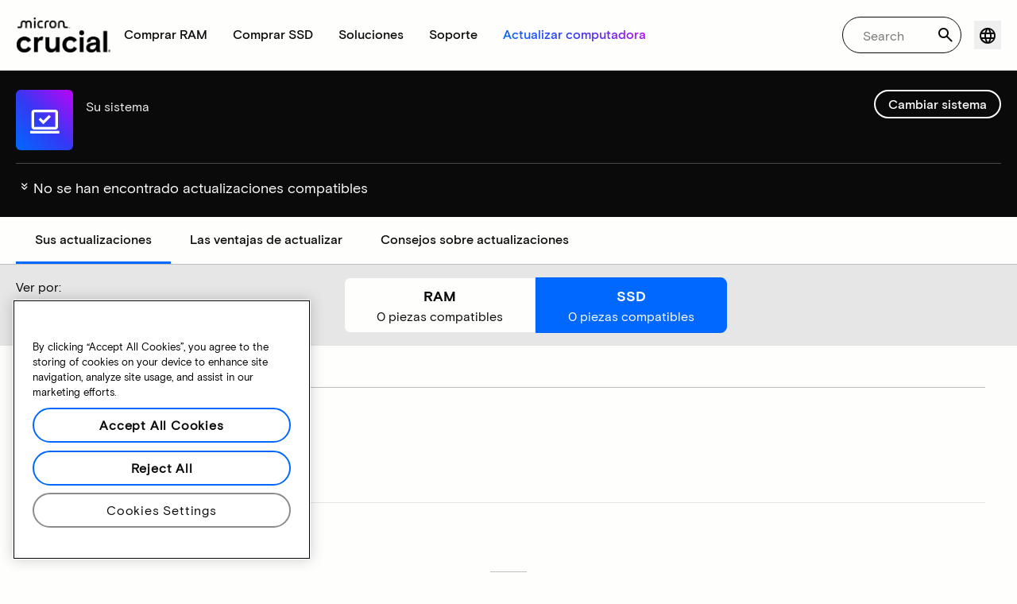

--- FILE ---
content_type: image/svg+xml
request_url: https://prod-cpg-cloud-mx.crucial.com/content/crucial/es-mx/home/compatible-upgrade-for/_jcr_content/root/container/upgradeinsights/teaser-1.coreimg.svg/1764149318950/crucial-cuf-model-icon-multitasking.svg
body_size: 1312
content:
<svg width="42" height="42" viewBox="0 0 42 42" fill="none" xmlns="http://www.w3.org/2000/svg">
<metadata><?xpacket begin="﻿" id="W5M0MpCehiHzreSzNTczkc9d"?>
<x:xmpmeta xmlns:x="adobe:ns:meta/" x:xmptk="Adobe XMP Core 8.0-c001 1.000000, 0000/00/00-00:00:00        ">
   <rdf:RDF xmlns:rdf="http://www.w3.org/1999/02/22-rdf-syntax-ns#">
      <rdf:Description rdf:about=""
            xmlns:dc="http://purl.org/dc/elements/1.1/">
         <dc:format>image/svg+xml</dc:format>
         <dc:modified>2025-06-26T09:39:58.320Z</dc:modified>
      </rdf:Description>
   </rdf:RDF>
</x:xmpmeta>
                                                                                                    
                                                                                                    
                                                                                                    
                                                                                                    
                                                                                                    
                                                                                                    
                                                                                                    
                                                                                                    
                                                                                                    
                                                                                                    
                                                                                                    
                                                                                                    
                                                                                                    
                                                                                                    
                                                                                                    
                                                                                                    
                                                                                                    
                                                                                                    
                                                                                                    
                                                                                                    
                           
<?xpacket end="w"?></metadata>
<path d="M26.525 9.0491C25.93 9.0491 25.4271 8.8428 25.0163 8.43021C24.6054 8.01762 24.4 7.51255 24.4 6.91501C24.4 6.31746 24.6054 5.8124 25.0163 5.3998C25.4271 4.98721 25.93 4.78092 26.525 4.78092C27.12 4.78092 27.6229 4.98721 28.0338 5.3998C28.4446 5.8124 28.65 6.31746 28.65 6.91501C28.65 7.51255 28.4446 8.01762 28.0338 8.43021C27.6229 8.8428 27.12 9.0491 26.525 9.0491ZM26.525 37.2191C25.93 37.2191 25.4271 37.0128 25.0163 36.6002C24.6054 36.1876 24.4 35.6825 24.4 35.085C24.4 34.4874 24.6054 33.9824 25.0163 33.5698C25.4271 33.1572 25.93 32.9509 26.525 32.9509C27.12 32.9509 27.6229 33.1572 28.0338 33.5698C28.4446 33.9824 28.65 34.4874 28.65 35.085C28.65 35.6825 28.4446 36.1876 28.0338 36.6002C27.6229 37.0128 27.12 37.2191 26.525 37.2191ZM33.325 15.0245C32.73 15.0245 32.2271 14.8183 31.8163 14.4057C31.4054 13.9931 31.2 13.488 31.2 12.8905C31.2 12.2929 31.4054 11.7878 31.8163 11.3753C32.2271 10.9627 32.73 10.7564 33.325 10.7564C33.92 10.7564 34.4229 10.9627 34.8338 11.3753C35.2446 11.7878 35.45 12.2929 35.45 12.8905C35.45 13.488 35.2446 13.9931 34.8338 14.4057C34.4229 14.8183 33.92 15.0245 33.325 15.0245ZM33.325 31.2436C32.73 31.2436 32.2271 31.0373 31.8163 30.6247C31.4054 30.2122 31.2 29.7071 31.2 29.1095C31.2 28.512 31.4054 28.0069 31.8163 27.5943C32.2271 27.1817 32.73 26.9755 33.325 26.9755C33.92 26.9755 34.4229 27.1817 34.8338 27.5943C35.2446 28.0069 35.45 28.512 35.45 29.1095C35.45 29.7071 35.2446 30.2122 34.8338 30.6247C34.4229 31.0373 33.92 31.2436 33.325 31.2436ZM35.875 23.1341C35.28 23.1341 34.7771 22.9278 34.3663 22.5152C33.9554 22.1026 33.75 21.5975 33.75 21C33.75 20.4025 33.9554 19.8974 34.3663 19.4848C34.7771 19.0722 35.28 18.8659 35.875 18.8659C36.47 18.8659 36.9729 19.0722 37.3838 19.4848C37.7946 19.8974 38 20.4025 38 21C38 21.5975 37.7946 22.1026 37.3838 22.5152C36.9729 22.9278 36.47 23.1341 35.875 23.1341ZM4 21C4 16.5326 5.48042 12.6913 8.44125 9.47592C11.4021 6.26055 15.0358 4.43946 19.3425 4.01265C19.7958 3.95574 20.1854 4.0909 20.5113 4.41812C20.8371 4.74535 21 5.15083 21 5.63455C21 6.08983 20.8513 6.48819 20.5538 6.82964C20.2563 7.1711 19.8808 7.37028 19.4275 7.42719C15.9992 7.82555 13.1375 9.30519 10.8425 11.8661C8.5475 14.427 7.4 17.4716 7.4 21C7.4 24.5568 8.5475 27.6086 10.8425 30.1552C13.1375 32.7019 15.9992 34.1744 19.4275 34.5728C19.8808 34.6297 20.2563 34.8289 20.5538 35.1704C20.8513 35.5118 21 35.9102 21 36.3654C21 36.8492 20.8371 37.2547 20.5113 37.5819C20.1854 37.9091 19.7958 38.0443 19.3425 37.9874C15.0075 37.5605 11.3667 35.7394 8.42 32.5241C5.47333 29.3087 4 25.4674 4 21ZM21 24.4145C20.065 24.4145 19.2646 24.0802 18.5988 23.4115C17.9329 22.7428 17.6 21.939 17.6 21C17.6 20.8577 17.6071 20.7083 17.6213 20.5518C17.6354 20.3953 17.6708 20.246 17.7275 20.1037L15.39 17.7562C15.0783 17.4432 14.9225 17.0448 14.9225 16.5611C14.9225 16.0774 15.0783 15.679 15.39 15.366C15.7017 15.053 16.0983 14.8965 16.58 14.8965C17.0617 14.8965 17.4583 15.053 17.77 15.366L20.1075 17.7135C20.2208 17.685 20.5183 17.6424 21 17.5855C21.935 17.5855 22.7354 17.9198 23.4013 18.5885C24.0671 19.2572 24.4 20.061 24.4 21C24.4 21.939 24.0671 22.7428 23.4013 23.4115C22.7354 24.0802 21.935 24.4145 21 24.4145Z" fill="url(#paint0_linear_8420_29437)"/>
<defs>
<linearGradient id="paint0_linear_8420_29437" x1="4" y1="38" x2="38" y2="4" gradientUnits="userSpaceOnUse">
<stop stop-color="#BD03F7"/>
<stop offset="0.512315" stop-color="#3539F4"/>
<stop offset="1" stop-color="#0068FF"/>
</linearGradient>
</defs>
</svg>
